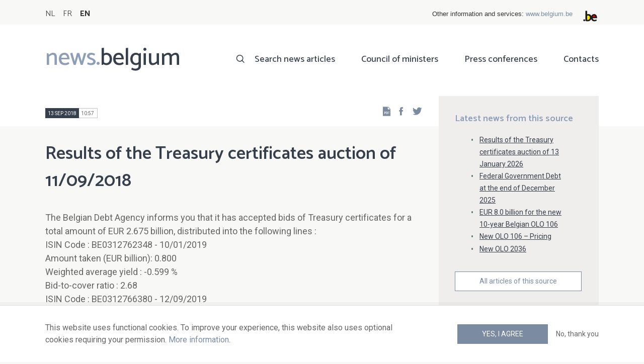

--- FILE ---
content_type: text/html; charset=UTF-8
request_url: https://news.belgium.be/en/results-treasury-certificates-auction-11092018
body_size: 6084
content:
<!DOCTYPE html>
<html lang="en" dir="ltr" prefix="og: https://ogp.me/ns#">
  <head>
    <meta http-equiv="X-UA-Compatible" content="IE=edge">
    <meta charset="utf-8" />
<script>var _paq = _paq || [];(function(){var u=(("https:" == document.location.protocol) ? "https://stats.excom.fgov.be/" : "https://stats.excom.fgov.be/");_paq.push(["setSiteId", "72"]);_paq.push(["setTrackerUrl", u+"matomo.php"]);_paq.push(["setCustomUrl", "\/nl\/resultaten-van-de-aanbesteding-van-schatkistcertificaten-van-11092018"]);_paq.push(["setDoNotTrack", 1]);if (!window.matomo_search_results_active) {_paq.push(["trackPageView"]);}_paq.push(["setIgnoreClasses", ["no-tracking","colorbox"]]);_paq.push(["enableLinkTracking"]);var d=document,g=d.createElement("script"),s=d.getElementsByTagName("script")[0];g.type="text/javascript";g.defer=true;g.async=true;g.src="/sites/default/files/matomo/matomo.js?t6t5mp";s.parentNode.insertBefore(g,s);})();</script>
<meta name="description" content="The Belgian Debt Agency informs you that it has accepted bids of Treasury certificates for a total amount of EUR 2.675 billion, distributed into the following lines : ISIN Code : BE0312762348 - 10/01/2019 Amount taken (EUR billion): 0.800 Weighted average yield : -0.599 %" />
<meta property="og:title" content="Results of the Treasury certificates auction of 11/09/2018" />
<meta property="og:description" content="The Belgian Debt Agency informs you that it has accepted bids of Treasury certificates for a total amount of EUR 2.675 billion, distributed into the following lines : ISIN Code : BE0312762348 - 10/01/2019 Amount taken (EUR billion): 0.800 Weighted average yield : -0.599 %" />
<meta name="Generator" content="Drupal 9 (https://www.drupal.org)" />
<meta name="MobileOptimized" content="width" />
<meta name="HandheldFriendly" content="true" />
<meta name="viewport" content="width=device-width, initial-scale=1.0" />
<link rel="alternate" hreflang="nl" href="https://news.belgium.be/nl/resultaten-van-de-aanbesteding-van-schatkistcertificaten-van-11092018" />
<link rel="alternate" hreflang="fr" href="https://news.belgium.be/fr/resultats-de-ladjudication-de-certificats-de-tresorerie-du-11092018" />
<link rel="alternate" hreflang="en" href="https://news.belgium.be/en/results-treasury-certificates-auction-11092018" />
<link rel="icon" href="/core/misc/favicon.ico" type="image/vnd.microsoft.icon" />
<link rel="canonical" href="https://news.belgium.be/en/results-treasury-certificates-auction-11092018" />
<link rel="shortlink" href="https://news.belgium.be/en/node/22167" />

    <title>Results of the Treasury certificates auction of 11/09/2018 | News.belgium</title>
        
        
    
        <link rel="stylesheet" media="all" href="/sites/default/files/css/css_onS88hFdimEw2YJMvVGksebKMgxTm2rKwwYLmm1e-J8.css" />
<link rel="stylesheet" media="all" href="/sites/default/files/css/css_NzEqGLJCwtfFe30mJb5lMZ_S1N5Fqhq8riyEcPi5qhs.css" />
<link rel="stylesheet" media="print" href="/sites/default/files/css/css_47DEQpj8HBSa-_TImW-5JCeuQeRkm5NMpJWZG3hSuFU.css" />

        <!--[if lt IE 9]>
    <script src="https://cdnjs.cloudflare.com/ajax/libs/html5shiv/3.7.3/html5shiv.js"></script>
    <![endif]-->
                        <link rel="shortcut icon" href="https://news.belgium.be/themes/custom/calibr8_easytheme/bookmark-icons/favicon.ico">
                <link rel="icon" type="image/png" href="https://news.belgium.be/themes/custom/calibr8_easytheme/bookmark-icons/favicon-16x16.png" sizes="16x16" >
                <link rel="icon" type="image/png" href="https://news.belgium.be/themes/custom/calibr8_easytheme/bookmark-icons/favicon-32x32.png" sizes="32x32" >
                <link rel="apple-touch-icon" href="https://news.belgium.be/themes/custom/calibr8_easytheme/bookmark-icons/apple-touch-icon-120x120.png" sizes="120x120" >
                <link rel="apple-touch-icon" href="https://news.belgium.be/themes/custom/calibr8_easytheme/bookmark-icons/apple-touch-icon-152x152.png" sizes="152x152" >
                <link rel="apple-touch-icon" href="https://news.belgium.be/themes/custom/calibr8_easytheme/bookmark-icons/apple-touch-icon-180x180.png" sizes="180x180" >
                <link rel="apple-touch-icon" href="https://news.belgium.be/themes/custom/calibr8_easytheme/bookmark-icons/apple-touch-icon-60x60.png" sizes="60x60" >
                <link rel="apple-touch-icon" href="https://news.belgium.be/themes/custom/calibr8_easytheme/bookmark-icons/apple-touch-icon-76x76.png" sizes="76x76" >
                <link rel="icon" type="image/png" href="https://news.belgium.be/themes/custom/calibr8_easytheme/bookmark-icons/android-chrome-192x192.png" sizes="192x192" >
                <link rel="icon" type="image/png" href="https://news.belgium.be/themes/custom/calibr8_easytheme/bookmark-icons/android-chrome-384x384.png" sizes="384x384" >
                <link rel="icon" type="image/png" href="https://news.belgium.be/themes/custom/calibr8_easytheme/bookmark-icons/android-chrome-512x512.png" sizes="512x512" >
                <link rel="manifest" href="https://news.belgium.be/sites/default/files/calibr8-bookmark-icons/calibr8_easytheme/manifest.json" />
                <meta name="msapplication-TileImage" content="https://news.belgium.be/themes/custom/calibr8_easytheme/bookmark-icons/mstile-144x144.png">
                <meta name="msapplication-config" content="https://news.belgium.be/sites/default/files/calibr8-bookmark-icons/calibr8_easytheme/browserconfig.xml" />
              <script src="/themes/custom/calibr8_easytheme/js/modernizr-custom.min.js?v=3.11.7"></script>
<script src="/core/misc/modernizr-additional-tests.js?v=3.11.7"></script>

          </head>
  <body class="not-front not-logged-in">
        
        
      <div class="dialog-off-canvas-main-canvas" data-off-canvas-main-canvas>
    <div id="site-wrapper">

      <nav class="region region--toolbar clearfix">
            <div class="container">
        <div class="toolbar-region-wrapper">
            <div class="language-switcher-language-url block block-language block-language-blocklanguage-interface" id="block-calibr8-easytheme-language-choice" role="navigation">
  
    
      <ul class="links"><li hreflang="nl" data-drupal-link-system-path="node/22167" class="nl"><a href="/nl/resultaten-van-de-aanbesteding-van-schatkistcertificaten-van-11092018" class="language-link" hreflang="nl" data-drupal-link-system-path="node/22167">NL</a></li><li hreflang="fr" data-drupal-link-system-path="node/22167" class="fr"><a href="/fr/resultats-de-ladjudication-de-certificats-de-tresorerie-du-11092018" class="language-link" hreflang="fr" data-drupal-link-system-path="node/22167">FR</a></li><li hreflang="en" data-drupal-link-system-path="node/22167" class="en is-active"><a href="/en/results-treasury-certificates-auction-11092018" class="language-link is-active" hreflang="en" data-drupal-link-system-path="node/22167">EN</a></li></ul>
  </div>
<div id="block-federalheader" class="block block-press-center-general block-press-center-general-federal-header-block">
  
    
      <div id="openfed-federal-header-wrapper">
    <div id="openfed-federal-header-link">
        Other information and services: <span><a href="https://www.belgium.be/en">www.belgium.be</a></span>
    </div>
    <div id="openfed-federal-header-logo">
        <img src="/modules/custom/press_center_general/assets/images/federalheader_logo.svg" alt="Logo of the Belgian Federal Authorities" width="37" height="30" />
    </div>
</div>

  </div>


        </div>
      </div>
    </nav>
  
  <header class="region region--header clearfix">
    <div class="container">
      <div class="region-header-inner clearfix">
        <div class="branding">
          <a href="https://news.belgium.be/en" title="Home" rel="Home">
            <span class="news">news.</span><span class="belgium">belgium</span>
          </a>
          <div class="site-name">news.belgium</div>
        </div>

        <a href="#" id="mobile-menu-anchor" class="hamburger-menu show-mobile closed">
          <span class="menu-item"></span>
          <span class="menu-item"></span>
          <span class="menu-item"></span>
          <span class="menu-text">Menu</span>
        </a>

        
                  <div class="header-region">
              <nav aria-labelledby="block-calibr8-easytheme-main-menu-menu" id="block-calibr8-easytheme-main-menu" class="block block--menu block--menu--main">
            
  <h2 class="visually-hidden" id="block-calibr8-easytheme-main-menu-menu">Main navigation</h2>
  

        
              <ul class="menu">
                    <li class="menu-item">
        <a href="/en/search-news-articles" data-drupal-link-system-path="node/4">Search news articles</a>
              </li>
                <li class="menu-item">
        <a href="/en/council-ministers" data-drupal-link-system-path="node/5">Council of ministers</a>
              </li>
                <li class="menu-item">
        <a href="/en/corona" data-drupal-link-system-path="node/23866">Press conferences</a>
              </li>
                <li class="menu-item">
        <a href="/en/contacts" data-drupal-link-system-path="node/6">Contacts</a>
              </li>
        </ul>
  


  </nav>


          </div>
              </div>
    </div>

          <nav class="mobile-menu" id="mobile-menu" style="display: none;">
        <div class="mobile-menu-inner">
            <nav aria-labelledby="block-mainnavigation-menu" id="block-mainnavigation" class="block block--menu block--menu--main">
            
  <h2 class="visually-hidden" id="block-mainnavigation-menu">Main navigation</h2>
  

        
              <ul class="menu">
                    <li class="menu-item">
        <a href="/en/search-news-articles" data-drupal-link-system-path="node/4">Search news articles</a>
              </li>
                <li class="menu-item">
        <a href="/en/council-ministers" data-drupal-link-system-path="node/5">Council of ministers</a>
              </li>
                <li class="menu-item">
        <a href="/en/corona" data-drupal-link-system-path="node/23866">Press conferences</a>
              </li>
                <li class="menu-item">
        <a href="/en/contacts" data-drupal-link-system-path="node/6">Contacts</a>
              </li>
        </ul>
  


  </nav>


        </div>
      </nav>
    
  </header>

  
  <div  class="content-wrapper">

          <div class="region region--content-info">
        <div class="container">
                        <div data-drupal-messages-fallback class="hidden"></div>


                    <a id="main-content" tabindex="-1"></a>
        </div>
      </div>
    
    
                                        <div id="block-calibr8-easytheme-content" class="block block-system block-system-main-block">
  
    
      
  <div role="article" class="node--news-item--full">
        
    

                  <div class="node__content">
          <header class="node__content-top">
            <div class="container">
              <div class="cols">
                <div class="col col-left">
                  <div class="datetime-wrapper">
                                      <div class="datetime">
                      <span class="date">
                        13 Sep 2018
                      </span>
                      <span class="time">
                                                  10:57
                                              </span>
                    </div>
                                    </div>
                  <div class="links--backup">
                    <a rel="nofollow" href="/en/node/22167/pdf" class="icon-pdf link--pdf"></a>
                  </div>
                                    <div id="block-social-share-block" class="links--social-share block block-calibr8-socialmedia block-calibr8-socialmedia-sharing">
  
    
      
<ul id="sharing-menu" class="menu social-menu">
  <li><a href="https://facebook.com/sharer.php?u=https://news.belgium.be/en/results-treasury-certificates-auction-11092018"  class="social-share-link--facebook icon-social-facebook" ><span class="element-invisible">Facebook</span></a></li>
  <li><a href="https://twitter.com/intent/tweet?url=https://news.belgium.be/en/results-treasury-certificates-auction-11092018"  class="social-share-link--twitter icon-social-twitter" ><span class="element-invisible">Twitter</span></a></li>
</ul>

  </div>

                </div>
                <div class="col col-right">
                </div>
              </div>
            </div>
          </header>

          <div class="container">
            <div class="node__content-wrapper">
              <div class="cols">
                <div class="col col-left">
                  <h1 class="page-title">Results of the Treasury certificates auction of 11/09/2018</h1>
                  
            <div class="field--news-intro clearfix text-formatted field field--name-field-news-intro field--type-text-long field--label-hidden field__item"><p>The Belgian Debt Agency informs you that it has accepted bids of Treasury certificates for a total amount of EUR 2.675 billion, distributed into the following lines :<br />
ISIN Code : BE0312762348 - 10/01/2019<br />
	Amount taken (EUR billion): 0.800<br />
	Weighted average yield : -0.599 %<br />
	Bid-to-cover ratio : 2.68<br />
ISIN Code : BE0312766380 - 12/09/2019<br />
	Amount taken (EUR billion): 1.875<br />
	Weighted average yield : -0.530 %<br />
	Bid-to-cover ratio : 1.89<br />
See our Reuters page BELG/TC or Bloomberg page BELG - TC Auctions - Results.</p>
</div>
      
                  
<div class="field--paragraphs">
        

<section class="paragraph paragraph--text-with-image paragraph--image-align-left paragraph--text-with-image--image-align-left width--full background--default text-color--normal text-background--default border--default title-align--left text-align--left">
  <div class="container">
    <div class="layout paragraph__layout">
      
                    
            <div class="paragraph__content-wrapper">
        
                          
                              <div class="paragraph__content">
              
            <div class="field--body clearfix text-formatted field field--name-field-body field--type-text-long field--label-hidden field__item"><p>The Belgian Debt Agency informs you that it has accepted bids of Treasury certificates for a total amount of EUR 2.675 billion, distributed into the following lines :</p>
<p>ISIN Code : BE0312762348 - 10/01/2019<br />
	Amount taken (EUR billion): 0.800<br />
	Weighted average yield : -0.599 %<br />
	Bid-to-cover ratio : 2.68</p>
<p>ISIN Code : BE0312766380 - 12/09/2019<br />
	Amount taken (EUR billion): 1.875<br />
	Weighted average yield : -0.530 %<br />
	Bid-to-cover ratio : 1.89</p>
<p>See our Reuters page BELG/TC or Bloomberg page BELG - TC Auctions - Results.</p></div>
      
            </div>
                  
                          

              </div>
      
                                    
          </div>
  </div>
</section>

  </div>

                </div>
                <div class="col col-right">
                                                        
<div class="field field--name-field-news-related field--type-viewfield field--label-hidden">
  
    
        
<div class="field__item field__item-label-above">
  
      <div class="field__item__label">
      Latest news from this source    </div>
    
      <div class="views-element-container"><div class="view view-related-content view-id-related_content view-display-id-related_news_block js-view-dom-id-d69744e43cfb824c3c91aaa4b567106af6b7b5c05adc23a50d2d9050d0eb0878">
  
    
      
      <div class="view-content">
          <div class="views-row"><div class="views-field views-field-title"><span class="field-content"><a href="/en/results-treasury-certificates-auction-13-january-2026" hreflang="en">Results of the Treasury certificates auction of 13 January 2026</a></span></div></div>
    <div class="views-row"><div class="views-field views-field-title"><span class="field-content"><a href="/en/federal-government-debt-end-december-2025" hreflang="en">Federal Government Debt at the end of December 2025</a></span></div></div>
    <div class="views-row"><div class="views-field views-field-title"><span class="field-content"><a href="/en/eur-80-billion-new-10-year-belgian-olo-106" hreflang="en">EUR 8.0 billion for the new 10-year Belgian OLO 106</a></span></div></div>
    <div class="views-row"><div class="views-field views-field-title"><span class="field-content"><a href="/en/new-olo-106-pricing" hreflang="en">New OLO 106 – Pricing</a></span></div></div>
    <div class="views-row"><div class="views-field views-field-title"><span class="field-content"><a href="/en/new-olo-2036" hreflang="en">New OLO 2036</a></span></div></div>

    </div>
  
        <div class="attachment attachment-after">
      <a href="/en/belgian-debt-agency" class="button">All articles of this source</a>
    </div>
        </div>
</div>

  </div>

    </div>

                                                    </div>
              </div>
            </div>
          </div>
        </div>
          
                      <footer class="node__footer">
              
            <div class="field--news-source field field--name-field-news-source field--type-press-center-source field--label-hidden field__item">
<div role="article" class="node--source--teaser-large">
    
  

            <div class="node__content">
        <div class="container">
          <div class="node__content-wrapper">
            <div class="cols">
              <div class="col col-left">
                <a class="icon-rss feed" href="https://news.belgium.be/en/source/feeds/24" ></a>
                                  
            <div class="field--source-logo field field--name-field-source-logo field--type-image field--label-hidden field__item">  <img loading="lazy" src="/sites/default/files/styles/source_teaser/public/legacy/agentschap_schuld.png?itok=3Pqqztqt" width="47" height="50" alt="logo Federaal Agentschap van de Schuld" class="image-style-source-teaser" />


</div>
      
                                <h2>Belgian Debt Agency</h2>
                                  
            <div class="field--source-address field field--name-field-source-address field--type-address field--label-hidden field__item"><p class="address" translate="no">
          Avenue des Arts 30 <br>
            1040 Brussels  <br>
    Belgium
</p>
</div>
      
                                                  
            <div class="field--source-numbers field field--name-field-source-numbers field--type-double-field field--label-hidden field__item"><div class="item-list"><ul class="double-field-list"><li>      <div class="double-field double-field-first">
      
                        <span class="icon icon-telephone"></span>
                </div>
        <div class="double-field double-field-second">
      
                      <a href="tel:%2B3225747080">+32 257 47080</a>
                </div>
  </li></ul></div></div>
      
                                                  
            <div class="field--source-website field field--name-field-source-website field--type-link field--label-hidden field__item"><a href="http://www.debtagency.be">http://www.debtagency.be</a></div>
      
                                                <div class="source-detail-link">
                  <a href="/en/belgian-debt-agency">All articles of this source</a>
                </div>
              </div>
              <div class="col col-right">
                                  
      <div class="field--source-spokespersons field field--name-field-source-spokespersons field--type-entity-reference field--label-hidden field__items">
              <div class="field__item">
            <div class="field--spokesperson-first-name field field--name-field-spokesperson-first-name field--type-string field--label-hidden field__item">Jean</div>
      
            <div class="field--spokesperson-name field field--name-field-spokesperson-name field--type-string field--label-hidden field__item">Deboutte</div>
      
            <div class="field--spokesperson-language-function field field--name-field-spokesperson-language-function field--type-string field--label-hidden field__item">Manager Strategy, Risk Management &amp; Investor Relations</div>
      
      <div class="field--spokesperson-numbers field field--name-field-spokesperson-numbers field--type-double-field field--label-hidden field__items">
              <div class="field__item"><div class="item-list"><ul class="double-field-list"><li>      <div class="double-field double-field-first">
      
                        <span class="icon icon-mobile"></span>
                </div>
        <div class="double-field double-field-second">
      
                      <a href="tel:%2B32470747279">+32 470 74 72 79</a>
                </div>
  </li></ul></div></div>
          </div>
  
            <div class="field--spokesperson-email field field--name-field-spokesperson-email field--type-email field--label-hidden field__item"><a href="mailto:info@debtagency.be">info@debtagency.be</a></div>
      </div>
          </div>
  
                              </div>
            </div>
          </div>
        </div>
      </div>
      
</div>
</div>
      
          </footer>
            
  </div>

  </div>


                  
    
  </div>

  
  
</div>

  <footer class="region region--footer clearfix">
    <div class="container">
      <div class="footer-blocks">
                    <div id="block-footernewsletterformsubstitute" class="block block-press-center-general block-press-center-general-footer-newsletter-substitute-form-block">
  
    
      <div class="block_wrapper">
    <div class="block_info">
        <h2 class="icon icon-newsletter">Newsletter</h2>
        <p><span>Unfortunately, our newsletter is only available in Dutch or French.</span></p>
    </div>
</div>

  </div>
<div id="block-footercontact" class="block block-press-center-general block-press-center-general-footer-contact-block">
  
    
      <div class="block_wrapper">
    <div class="block_info">
        <h2 class="icon icon-user">Contacts</h2>
        <p><span>Find all contact details of the spokespersons of the Federal Institutions and Government</span></p><p><a href="/en/contacts"><span>Consult the list of contacts</span></a></p>
    </div>
</div>

  </div>
<div id="block-footerlinks" class="block block-press-center-general block-press-center-general-footer-links-block">
  
    
      <div class="block_wrapper">
    <div class="block_info">
        <h2 class="icon icon-link">External links</h2>
        <ul><li><a href="https://www.premier.be/en">Prime Minister</a></li><li><a href="https://www.federal-government.be/en">Federal Government</a></li><li><a href="https://www.belgium.be/en">Belgium.be</a></li><li><a href="https://europa.eu/youreurope/index.htm#en">Your Europe</a></li><li><a href="https://chancellery.belgium.be/en">FPS Chancellery of the Prime Minister</a></li></ul>
    </div>
</div>

  </div>


              </div>

                <nav aria-labelledby="block-footer-menu" id="block-footer" class="block block--menu block--menu--footer">
            
  <h2 class="visually-hidden" id="block-footer-menu">Footer</h2>
  

        
              <ul class="menu">
                    <li class="menu-item">
        <a href="/en/personal-data" data-drupal-link-system-path="node/9">Personal data</a>
              </li>
                <li class="menu-item">
        <a href="/en/conditions-reuse" data-drupal-link-system-path="node/10">Conditions for reuse</a>
              </li>
                <li class="menu-item">
        <a href="/en/contact-us" data-drupal-link-system-path="node/7">Contact us</a>
              </li>
                <li class="menu-item">
        <a href="/en/accessibility-statement" data-drupal-link-system-path="node/41633">Accessibility</a>
              </li>
        </ul>
  


  </nav>


      
    </div>
  </footer>

<div class="region region--footer-bottom clearfix">
  <div class="container">
        <a class="rss" href="https://news.belgium.be/en/feeds/all">news.belgium RSS feed</a>
    <div class="copyright">&copy; 2026 - news.belgium.be</div>
  </div>
</div>

  <div id="calibr8-cookie-compliance-placeholder"></div>

</div>

  </div>

    
              <script type="application/json" data-drupal-selector="drupal-settings-json">{"path":{"baseUrl":"\/","scriptPath":null,"pathPrefix":"en\/","currentPath":"node\/22167","currentPathIsAdmin":false,"isFront":false,"currentLanguage":"en"},"pluralDelimiter":"\u0003","suppressDeprecationErrors":true,"calibr8_cookie_compliance":{"markup":"\u003Cdiv  id=\u0022calibr8-cookie-compliance\u0022 class=\u0022calibr8-cookie-compliance-info\u0022 style=\u0022display: none;\u0022\u003E\n  \u003Cdiv class=\u0022container\u0022\u003E\n\n    \u003Cdiv class=\u0022calibr8-cookie-compliance-info__wrapper\u0022\u003E\n      \u003Cdiv class=\u0022calibr8-cookie-compliance-info__text\u0022\u003E\n        \u003Cp\u003E\u003Cspan\u003EThis website uses functional cookies. To improve your experience, this website also uses optional cookies requiring your permission. \u003Ca href=\u0022\/en\/personal-data\u0022\u003EMore information\u003C\/a\u003E.\u003C\/span\u003E\u003C\/p\u003E\n      \u003C\/div\u003E\n      \u003Cdiv class=\u0022calibr8-cookie-compliance-info__button-wrapper\u0022\u003E\n        \u003Cdiv class=\u0022calibr8-cookie-compliance-info__consent\u0022\u003E\n          \u003Ca id=\u0022calibr8-cookie-compliance-consent\u0022 href=\u0022#\u0022 class=\u0022button button-primary\u0022 \u003EYes, I agree\u003C\/a\u003E\n        \u003C\/div\u003E\n        \u003Cdiv class=\u0022calibr8-cookie-compliance-info__noconsent\u0022\u003E\n          \u003Ca id=\u0022calibr8-cookie-compliance-noconsent\u0022 href=\u0022#\u0022\u003ENo, thank you\u003C\/a\u003E\n        \u003C\/div\u003E\n      \u003C\/div\u003E\n    \u003C\/div\u003E\n\n  \u003C\/div\u003E\n\u003C\/div\u003E","cookie_path":"\/","site_id":null,"cookie_expiration":"100","cookie_consent_value":"2","cookie_noconsent_value":"1"},"data":{"extlink":{"extTarget":true,"extTargetNoOverride":false,"extNofollow":false,"extNoreferrer":false,"extFollowNoOverride":false,"extClass":"0","extLabel":"(link is external)","extImgClass":false,"extSubdomains":true,"extExclude":"","extInclude":"","extCssExclude":"","extCssExplicit":"","extAlert":false,"extAlertText":"This link will take you to an external web site. We are not responsible for their content.","mailtoClass":"0","mailtoLabel":"(link sends email)","extUseFontAwesome":false,"extIconPlacement":"append","extFaLinkClasses":"fa fa-external-link","extFaMailtoClasses":"fa fa-envelope-o","whitelistedDomains":null}},"matomo":{"disableCookies":false,"trackMailto":true},"calibr8":{"breakpoints":{"sm":"screen and (min-width: 392px)","md":"screen and (min-width: 692px)","lg":"screen and (min-width: 992px)","xl":"screen and (min-width: 1292px)"}},"calibr8_easytheme":{"breakpoints":{"sm":"screen and (min-width: 392px)","md":"screen and (min-width: 692px)","lg":"screen and (min-width: 992px)","xl":"screen and (min-width: 1292px)"}},"user":{"uid":0,"permissionsHash":"509c742bba8ef54935ff275b536970fb3dad05bdebbfcd94fa315ff49b737d4d"}}</script>
<script src="/sites/default/files/js/js_OuB_enqeNainw4N2fMvkZvA5nCoYOL33ZJ1g8IA8xic.js"></script>

      </body>
</html>
